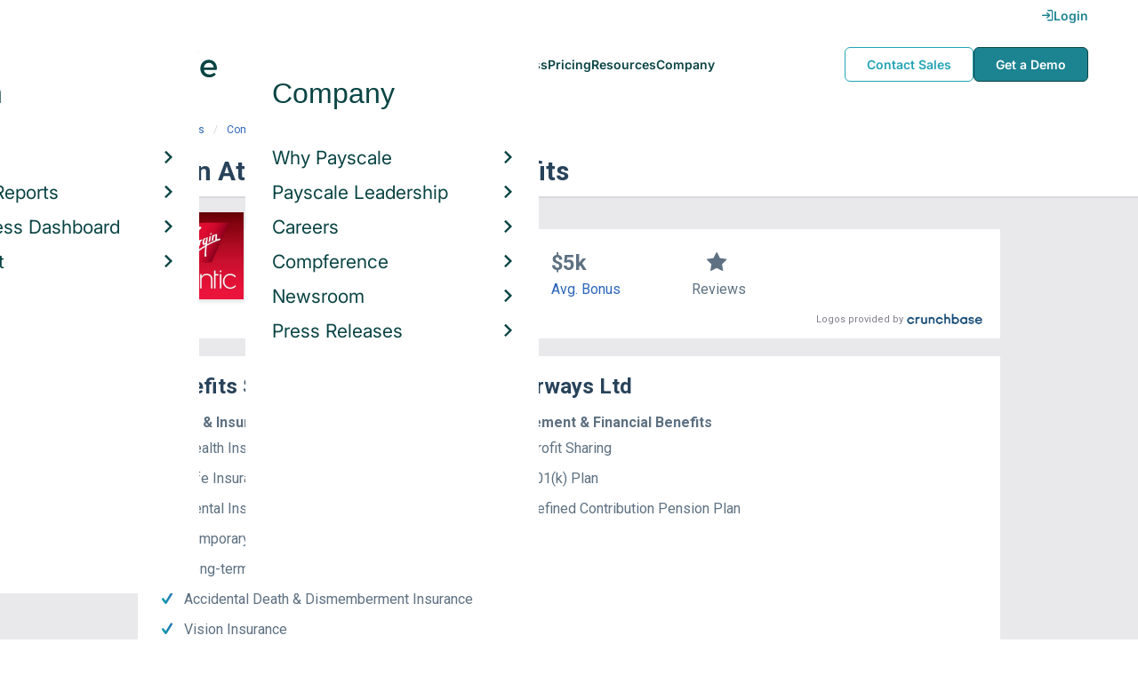

--- FILE ---
content_type: text/html; charset=utf-8
request_url: https://www.payscale.com/research/US/Employer=Virgin_Atlantic_Airways_Ltd/Benefits
body_size: 10829
content:
<!DOCTYPE html><html><head><script>
          var googletag = googletag || {};
          googletag.cmd = googletag.cmd || [];</script><script type="text/plain" class="optanon-category-C0002">
var appInsights=window.appInsights||function(a){
  function b(a){c[a]=function(){var b=arguments;c.queue.push(function(){c[a].apply(c,b)})}}var c={config:a},d=document,e=window;setTimeout(function(){var b=d.createElement("script");b.src=a.url||"https://az416426.vo.msecnd.net/scripts/a/ai.0.js",d.getElementsByTagName("script")[0].parentNode.appendChild(b)});try{c.cookie=d.cookie}catch(a){}c.queue=[];for(var f=["Event","Exception","Metric","PageView","Trace","Dependency"];f.length;)b("track"+f.pop());if(b("setAuthenticatedUserContext"),b("clearAuthenticatedUserContext"),b("startTrackEvent"),b("stopTrackEvent"),b("startTrackPage"),b("stopTrackPage"),b("flush"),!a.disableExceptionTracking){f="onerror",b("_"+f);var g=e[f];e[f]=function(a,b,d,e,h){var i=g&&g(a,b,d,e,h);return!0!==i&&c["_"+f](a,b,d,e,h),i}}return c
  }({
    instrumentationKey:"d1bff452-16c0-4f15-9744-223f27abe717",
    disableExceptionTracking: false,
    verboseLogging: true
  });
window.appInsights=appInsights,appInsights.queue&&0===appInsights.queue.length&&appInsights.trackPageView();</script><link rel="preconnect" href="https://cdn-payscale.com" crossorigin="anonymous"/><link rel="preconnect" href="https://adservice.google.com" crossorigin="true"/><link rel="preconnect" href="https://fonts.gstatic.com" crossorigin="anonymous"/><link rel="preconnect" href="https://fonts.googleapis.com" crossorigin="anonymous"/><script src="https://instant.page/5.1.0" type="module" integrity="sha384-by67kQnR+pyfy8yWP4kPO12fHKRLHZPfEsiSXR8u2IKcTdxD805MGUXBzVPnkLHw"></script><script type="module" src="https://cdn-payscale.com/resources/ud/_script-prod.js"></script><link rel="stylesheet" href="https://www.payscale.com/resources/ud/wp-preserve/includes/css/dashicons.min.css?ver=6.4.3"/><link rel="stylesheet" href="https://cdnjs.cloudflare.com/ajax/libs/font-awesome/5.15.3/css/all.min.css"/><meta name="viewport" content="width=device-width"/><meta charSet="utf-8"/><title>Virgin Atlantic Airways Ltd Benefits &amp; Perks | PayScale</title><meta name="description" content="Virgin Atlantic Airways Ltd employee benefits and perks data. Find information about retirement plans, insurance benefits, paid time off, reviews, and more."/><link rel="canonical" href="https://www.payscale.com/research/US/Employer=Virgin_Atlantic_Airways_Ltd/Benefits"/><script>
              if (typeof window !== 'undefined' && window !== null) {
                window.dataLayer = window.dataLayer || [];
                window.dataLayer.push({
                  rcSection: 'Employer Benefits',
                  cacheControl: 'public',
                  origin: 'payscale'
                });
              }</script><script crossorigin="anonymous">
          (function(e){var t=new XMLHttpRequest;t.open("GET",e,!0),t.onreadystatechange=(function(){if(4==t.readyState&&200==t.status){let e=t.responseText;e=e.replace(/}/g,"font-display: swap; }");const a=document.getElementsByTagName("head")[0],n=document.createElement("style");n.appendChild(document.createTextNode(e)),a.appendChild(n)}}),t.send()})("https://fonts.googleapis.com/css?family=Roboto:300,400,700,900");
          </script><link rel="icon" href="https://cdn-payscale.com/content/assets/images/payscale-favicon-2.png" sizes="32x32" type="image/png"/><script>!function(t){var o={};function r(e){if(o[e])return o[e].exports;var n=o[e]={i:e,l:!1,exports:{}};return t[e].call(n.exports,n,n.exports,r),n.l=!0,n.exports}r.m=t,r.c=o,r.d=function(e,n,t){r.o(e,n)||Object.defineProperty(e,n,{enumerable:!0,get:t})},r.r=function(e){"undefined"!=typeof Symbol&&Symbol.toStringTag&&Object.defineProperty(e,Symbol.toStringTag,{value:"Module"}),Object.defineProperty(e,"__esModule",{value:!0})},r.t=function(n,e){if(1&e&&(n=r(n)),8&e)return n;if(4&e&&"object"==typeof n&&n&&n.__esModule)return n;var t=Object.create(null);if(r.r(t),Object.defineProperty(t,"default",{enumerable:!0,value:n}),2&e&&"string"!=typeof n)for(var o in n)r.d(t,o,function(e){return n[e]}.bind(null,o));return t},r.n=function(e){var n=e&&e.__esModule?function(){return e.default}:function(){return e};return r.d(n,"a",n),n},r.o=function(e,n){return Object.prototype.hasOwnProperty.call(e,n)},r.p="",r(r.s=17)}({0:function(e,n,t){"use strict";t.r(n),t.d(n,"hasAcceptedCookiePolicy",function(){return r}),t.d(n,"createNecessaryCookie",function(){return c}),t.d(n,"createCookie",function(){return i}),t.d(n,"readCookie",function(){return o}),t.d(n,"eraseCookie",function(){return u});var r=function(){var e=o("accept-cookie"),n=o("client-origin");return"yes"===e||"na"===e||"non-eu"===n&&(c("accept-cookie","na",".payscale.com",365),!0)},c=function(e,n,t,o){var r="";if(o){var c=new Date;c.setTime(c.getTime()+24*o*60*60*1e3),r="; expires=".concat(c.toGMTString())}var i=t?"".concat(e,"=").concat(n).concat(r,"; domain=").concat(t,"; path=/"):"".concat(e,"=").concat(n).concat(r,"; path=/");document.cookie=i},i=function(e,n,t,o){(r()||-1===o)&&c(e,n,t,o)},o=function(e){for(var n="".concat(e,"="),t=document.cookie.split(";"),o=0;o<t.length;o++){for(var r=t[o];" "===r.charAt(0);)r=r.substring(1,r.length);if(0===r.indexOf(n))return r.substring(n.length,r.length)}return null},u=function(e,n){if(n)i(e,"",n,-1);else for(var t=document.domain.split("."),o=0;o<t.length;o++){var r="".concat(t.slice(o,t.length).join("."));i(e,"",r,-1),i(e,"",".".concat(r),-1)}}},17:function(e,n,t){"use strict";t.r(n);var o=t(0);"undefined"!=typeof window&&Object.keys(o).forEach(function(e){window[e]=o[e]})}});</script><script>(function(w,d,s,l,i){w[l]=w[l]||[];w[l].push({'gtm.start':
  new Date().getTime(),event:'gtm.js'});var f=d.getElementsByTagName(s)[0],
  j=d.createElement(s),dl=l!='dataLayer'?'&l='+l:'';j.async=true;j.src=
  'https://www.googletagmanager.com/gtm.js?id='+i+dl;f.parentNode.insertBefore(j,f);
  })(window,document,'script','dataLayer','GTM-P3CVWR');</script><script crossorigin="anonymous" type="application/ld+json">{"@context":"http://schema.org","@type":"Organization","name":"Virgin Atlantic Airways Ltd","address":{"@context":"http://schema.org","@type":"PostalAddress","addressLocality":"Crawley","addressRegion":"West Sussex","postalCode":"RH10 9NU","streetAddress":"The Office, Manor Royal Crawley"},"url":"https://www.virginatlantic.com/","logo":"https://cdn-payscale.com/content/logos/Virgin-Atlantic-Airways-Ltd.SOURCE.crunchbase.png"}</script><meta name="next-head-count" content="11"/><link rel="preload" href="https://cdn-payscale.com/content/research-center-web/prod/2025.1223.1801.367-master/_next/static/css/d64d220971aa7a3c681c.css" as="style"/><link rel="stylesheet" href="https://cdn-payscale.com/content/research-center-web/prod/2025.1223.1801.367-master/_next/static/css/d64d220971aa7a3c681c.css" data-n-g=""/><link rel="preload" href="https://cdn-payscale.com/content/research-center-web/prod/2025.1223.1801.367-master/_next/static/css/67959fb95fc354667c2b.css" as="style"/><link rel="stylesheet" href="https://cdn-payscale.com/content/research-center-web/prod/2025.1223.1801.367-master/_next/static/css/67959fb95fc354667c2b.css" data-n-p=""/><noscript data-n-css=""></noscript><link rel="preload" href="https://cdn-payscale.com/content/research-center-web/prod/2025.1223.1801.367-master/_next/static/chunks/webpack-8614234379e54ce08900.js" as="script"/><link rel="preload" href="https://cdn-payscale.com/content/research-center-web/prod/2025.1223.1801.367-master/_next/static/chunks/3433-7963e29163038d93f98e.js" as="script"/><link rel="preload" href="https://cdn-payscale.com/content/research-center-web/prod/2025.1223.1801.367-master/_next/static/chunks/main-25b46a766ca4314b8c43.js" as="script"/><link rel="preload" href="https://cdn-payscale.com/content/research-center-web/prod/2025.1223.1801.367-master/_next/static/chunks/pages/_app-f5beb2aa180756f66a91.js" as="script"/><link rel="preload" href="https://cdn-payscale.com/content/research-center-web/prod/2025.1223.1801.367-master/_next/static/chunks/framework-ad23012453949e65ee0e.js" as="script"/><link rel="preload" href="https://cdn-payscale.com/content/research-center-web/prod/2025.1223.1801.367-master/_next/static/chunks/562-edd5c464f90b4718e3af.js" as="script"/><link rel="preload" href="https://cdn-payscale.com/content/research-center-web/prod/2025.1223.1801.367-master/_next/static/chunks/9977-a0bd93bbec46427c154a.js" as="script"/><link rel="preload" href="https://cdn-payscale.com/content/research-center-web/prod/2025.1223.1801.367-master/_next/static/chunks/5796-1e4a39def5ddc6d5433d.js" as="script"/><link rel="preload" href="https://cdn-payscale.com/content/research-center-web/prod/2025.1223.1801.367-master/_next/static/chunks/1216-d0864200a0b6360726e6.js" as="script"/><link rel="preload" href="https://cdn-payscale.com/content/research-center-web/prod/2025.1223.1801.367-master/_next/static/chunks/4240-ad0409c57a3820cc0125.js" as="script"/><link rel="preload" href="https://cdn-payscale.com/content/research-center-web/prod/2025.1223.1801.367-master/_next/static/chunks/4847-a49bc4317f7bec3182f2.js" as="script"/><link rel="preload" href="https://cdn-payscale.com/content/research-center-web/prod/2025.1223.1801.367-master/_next/static/chunks/2532-4297dc7ddee3952bb424.js" as="script"/><link rel="preload" href="https://cdn-payscale.com/content/research-center-web/prod/2025.1223.1801.367-master/_next/static/chunks/9750-daea63c71368078aa9c2.js" as="script"/><link rel="preload" href="https://cdn-payscale.com/content/research-center-web/prod/2025.1223.1801.367-master/_next/static/chunks/1687-f5263bd4e2ad34481c98.js" as="script"/><link rel="preload" href="https://cdn-payscale.com/content/research-center-web/prod/2025.1223.1801.367-master/_next/static/chunks/8021-2e345bc7474c178bf081.js" as="script"/><link rel="preload" href="https://cdn-payscale.com/content/research-center-web/prod/2025.1223.1801.367-master/_next/static/chunks/pages/employer/benefits-2224be1c59b0d01dcdb8.js" as="script"/></head><body data-instant-whitelist="true"><div id="__next"><style>
        @font-face {
          font-family: 'Inter Variable';
          src: url('https://cdn-payscale.com/content/assets/font/Inter-VariableFont_opsz,wght.ttf') format('truetype-variations');
          font-weight: 100 900;
          font-display: swap;
        }
      </style><style>
      .__react_component_tooltip { background: #222; color: #fff }
    </style><ud-header id="ud-header"></ud-header><div class="page  research-center-web employerv2"><div class="employerv2__header-content"><div class="employerv2__header-content__container"><div class="breadcrumbs "><div class="breadcrumbs__item"><a href="/research/US/Country=United_States/Salary">United States</a></div><div class="breadcrumbs__item"><a href="/research/US/Employer">Companies</a></div><div class="breadcrumbs__item"><a href="/research/US/Employer=Virgin_Atlantic_Airways_Ltd/Salary">Virgin Atlantic Airways Ltd</a></div><div class="breadcrumbs__item">Benefits</div></div></div></div><div class="rc-sub-nav"><div class="rc-sub-nav__contents"><h1 class="rc-sub-nav__title rc-sub-nav__slim">Virgin Atlantic Airways Ltd Benefits</h1></div></div><div class="content one-col"><div class="maincontent"><section class="page-section page-section--first--crunchbase"><div class="employer-overview"><div class="employer-overview__logo"><img class="conux-logo " src="https://cdn-payscale.com/content/placeholder-images/employer-placeholder.png" alt="Virgin Atlantic Airways Ltd"/></div><div class="employer-overview__pay"><div class="employer-overview__pay-container"><span class="employer-overview__value">$64k</span><span class="employer-overview__per-label"> / year</span></div><span class="employer-overview__text"><a href="/research/US/Employer=Virgin_Atlantic_Airways_Ltd/Salary">Avg. Base Salary (USD)</a></span></div><div class="employer-overview__bonus"><div class="employer-overview__value">$5k</div><span class="employer-overview__text"><a href="/research/US/Employer=Virgin_Atlantic_Airways_Ltd/Bonus">Avg. Bonus</a></span></div><div class="employer-overview__divider"></div><div class="employer-overview__rating"><i class="icon-star employer-overview__single-star"></i><div class="employer-overview__text">Reviews</div></div></div><div class="cb-attribution-oneline"><span class="cb-attribution-oneline__label">Logos provided by</span><a href="https://www.crunchbase.com/organization/virgin-atlantic-airways"><div class="lazyload-wrapper "><div style="height:11px" class="lazyload-placeholder"></div></div></a></div></section><section class="page-section"><h2 class="page-subtitle employerv2__space-bottom">Benefits Summary for <!-- -->Virgin Atlantic Airways Ltd</h2><div class="benefits"><div class="benefits-summary__subcategories"><div class="benefits-summary__subcat"><div class="benefits-summary__subcat-title">Health &amp; Insurance Benefits</div><div class="benefits-summary__subcat-list"><div class="benefits-summary__subcat-item"><div class="benefits-summary__item-check"><i class="icon-check"></i></div><div class="benefits-summary__item-text">Health Insurance</div></div><div class="benefits-summary__subcat-item"><div class="benefits-summary__item-check"><i class="icon-check"></i></div><div class="benefits-summary__item-text">Life Insurance</div></div><div class="benefits-summary__subcat-item"><div class="benefits-summary__item-check"><i class="icon-check"></i></div><div class="benefits-summary__item-text">Dental Insurance</div></div><div class="benefits-summary__subcat-item"><div class="benefits-summary__item-check"><i class="icon-check"></i></div><div class="benefits-summary__item-text">Temporary Disability Insurance</div></div><div class="benefits-summary__subcat-item"><div class="benefits-summary__item-check"><i class="icon-check"></i></div><div class="benefits-summary__item-text">Long-term Disability Insurance</div></div><div class="benefits-summary__subcat-item"><div class="benefits-summary__item-check"><i class="icon-check"></i></div><div class="benefits-summary__item-text">Accidental Death &amp; Dismemberment Insurance</div></div><div class="benefits-summary__subcat-item"><div class="benefits-summary__item-check"><i class="icon-check"></i></div><div class="benefits-summary__item-text">Vision Insurance</div></div></div></div><div class="benefits-summary__subcat"><div class="benefits-summary__subcat-title">Retirement &amp; Financial Benefits</div><div class="benefits-summary__subcat-list"><div class="benefits-summary__subcat-item"><div class="benefits-summary__item-check"><i class="icon-check"></i></div><div class="benefits-summary__item-text">Profit Sharing</div></div><div class="benefits-summary__subcat-item"><div class="benefits-summary__item-check"><i class="icon-check"></i></div><div class="benefits-summary__item-text">401(k) Plan</div></div><div class="benefits-summary__subcat-item"><div class="benefits-summary__item-check"><i class="icon-check"></i></div><div class="benefits-summary__item-text">Defined Contribution Pension Plan</div></div></div></div></div><div class="benefits-summary__summary"><div class="expandable "><p class="expandable__paragraph">At Virgin Atlantic Airways Ltd, employees are given several types of pension and welfare benefits. Like Virgin Atlantic Airways Ltd, many businesses in the United States provide health plans for their employees, through which<span class="expandable__more"><span>  <!-- -->…Read more</span></span></p></div></div></div></section><section class="page-section"><div id="" class="single-row-start "><div class="single-row-start__header">Find out what you should be paid<div class="single-row-start__sub-header">Use our tool to get a personalized report on your market worth.<span class="single-row-start__highlights">What&#x27;s this?</span></div></div><form class="single-row-start__form survey-start__form"><input type="hidden" value="" name="city"/><input type="hidden" value="" name="state"/><input type="hidden" value="United States" name="confCountry"/><input type="hidden" value="" name="location"/><input type="hidden" value="" name="job"/><input type="hidden" value="" name="yearsexp"/><div class="single-row-start__form-container"><div id="" class="pxl-form-group single-row-start__form-group single-row-start__form-group--location"><label class=" pxl-control-label" for="">Location:</label><div class="survey-start__citystate"><div role="combobox" aria-haspopup="listbox" aria-owns="react-autowhatever-CityState" aria-expanded="false" class="react-autosuggest__container"><input type="text" value="" autoComplete="off" aria-autocomplete="list" aria-controls="react-autowhatever-CityState" class="pxl-form-control survey-start__citystate-ac" tabindex="0" id="CityState"/><div id="react-autowhatever-CityState" role="listbox" class="react-autosuggest__suggestions-container"></div></div></div></div><div class="survey-start__country"><div class="survey-start__country-label">United States<!-- --> <a class="survey-start__country-link">(change)</a></div><div role="combobox" aria-haspopup="listbox" aria-owns="react-autowhatever-Country" aria-expanded="false" class="react-autosuggest__container"><input type="text" value="United States" autoComplete="off" aria-autocomplete="list" aria-controls="react-autowhatever-Country" class="pxl-form-control survey-start__country-ac survey-start--hidden" id="Country"/><div id="react-autowhatever-Country" role="listbox" class="react-autosuggest__suggestions-container"></div></div></div><div id="" class="pxl-form-group single-row-start__form-group single-row-start__form-group--yoe"><label class=" pxl-control-label" for="">Years in Field/Career:</label><div class="pxl-input-number"><input type="number" class="survey-start__yearsexp pxl-input-number__input pxl-form-control" value="" min="0" max="80" step="any" tabindex="0"/></div><div class="single-row-start__btn"><input type="submit" class="single-row-start__btn-input" value="Find your market worth »"/></div></div></div><div class="single-row-start__right-bullets"><div class="single-row-start__header">How it works:</div><div class="single-row-start__right-bullets-list"><div class="single-row-start__right-bullets-item"><span>1</span><div>Enter city &amp; years of experience</div></div><div class="single-row-start__right-bullets-item"><span>2</span><div>Add pay factors like skills &amp; education</div></div><div class="single-row-start__right-bullets-item"><span>3</span><div>Find your market worth with a report tailored to you</div></div></div></div></form></div></section><section class="page-section"><h2 class="employerv2__space-bottom">Most Popular Benefits at <!-- -->Virgin Atlantic Airways Ltd</h2><div class="table"><div class="table__header"><div class="table__header__first-column">Benefit / Perk</div><div class="table__header__second-column">Employees Reporting</div></div><div class="table__item"><div class="table__title">401(k)</div><div class="table__value"><span class="table__label">Employees:<!-- --> </span>3</div></div><div class="table__item"><div class="table__title">Casual Dress/Atmosphere</div><div class="table__value"><span class="table__label">Employees:<!-- --> </span>2</div></div></div><div class="table__footer">Updated: <!-- -->Jul 18, 2020</div></section><section class="page-section"><div class="featured-content"><h2 class="featured-content__header">Featured Content</h2><div class="carousel " role="listbox"><div class="carousel__content" style="width:60px"><div class="carousel__arrow carousel__arrow--left carousel__arrow--invisible"><span role="button" aria-label="View previous items">‹</span></div><div class="carousel__items-window"><div class="carousel__items"><a class="blog-card " href="https://www.payscale.com/research-and-insights/remote-work?tk=carousel-ps-rc-job"><div class="blog-card__content"><div class="lazyload-wrapper "><div style="height:145px" class="lazyload-placeholder"></div></div><div class="blog-card__divider"></div><div class="blog-card__detail"><div class="blog-card__title">Remote Work</div><div class="blog-card__description">New research shows how to set pay for remote employees</div></div></div></a><a class="blog-card " href="https://www.payscale.com/research-and-insights/gender-pay-gap?tk=carousel-ps-rc-job"><div class="blog-card__content"><div class="lazyload-wrapper "><div style="height:145px" class="lazyload-placeholder"></div></div><div class="blog-card__divider"></div><div class="blog-card__detail"><div class="blog-card__title">Gender Pay Gap</div><div class="blog-card__description">New research shows that each woman experiences the disparity of gender pay gap in different ways, depending on her position, age, race and education.</div></div></div></a><a class="blog-card " href="https://www.payscale.com/research-and-insights/cbpr?tk=carousel-ps-rc-job"><div class="blog-card__content"><div class="lazyload-wrapper "><div style="height:145px" class="lazyload-placeholder"></div></div><div class="blog-card__divider"></div><div class="blog-card__detail"><div class="blog-card__title">Compensation Best Practices Report</div><div class="blog-card__description">From compensation planning to variable pay to pay equity analysis, we surveyed 4,900+ organizations on how they manage compensation.</div></div></div></a><a class="blog-card " href="https://www.payscale.com/research-and-insights/salary-budget-survey-sbs?tk=carousel-ps-rc-job"><div class="blog-card__content"><div class="lazyload-wrapper "><div style="height:145px" class="lazyload-placeholder"></div></div><div class="blog-card__divider"></div><div class="blog-card__detail"><div class="blog-card__title">Salary Budget Survey Report</div><div class="blog-card__description">See how organizations are shifting their salary budgets this year.</div></div></div></a><a class="blog-card " href="https://www.payscale.com/research-and-insights/retention-report?tk=carousel-ps-rc-job"><div class="blog-card__content"><div class="lazyload-wrapper "><div style="height:145px" class="lazyload-placeholder"></div></div><div class="blog-card__divider"></div><div class="blog-card__detail"><div class="blog-card__title">Retention Report</div><div class="blog-card__description">Get strategies you can use to retain top talent and learn how impactful employee retention really is.</div></div></div></a><a class="blog-card " href="https://www.payscale.com/research-and-insights/variable-pay-playbook?tk=carousel-ps-rc-job"><div class="blog-card__content"><div class="lazyload-wrapper "><div style="height:145px" class="lazyload-placeholder"></div></div><div class="blog-card__divider"></div><div class="blog-card__detail"><div class="blog-card__title">Variable Pay Playbook</div><div class="blog-card__description">Before you decide whether variable pay is right for your org, get a deeper understanding of the variable pay options and the cultural impact of pay choices.</div></div></div></a></div></div><div class="carousel__arrow carousel__arrow--right "><span role="button" aria-label="View next items">›</span></div></div><div class="carousel__indicator__window"><div class="carousel__indicator__dots"><div class="carousel__indicator__dot__container"><div class="carousel__indicator__dot selected"></div></div><div class="carousel__indicator__dot__container"><div class="carousel__indicator__dot "></div></div><div class="carousel__indicator__dot__container"><div class="carousel__indicator__dot small"></div></div><div class="carousel__indicator__dot__container"><div class="carousel__indicator__dot xsmall"></div></div><div class="carousel__indicator__dot__container"><div class="carousel__indicator__dot xsmall"></div></div><div class="carousel__indicator__dot__container"><div class="carousel__indicator__dot xsmall"></div></div></div></div></div><div class="newsletter-form"><form class="" action="https://payscale.us3.list-manage.com/subscribe/post?u=0350e593d83b212345ced805c&amp;amp;id=cc02db4bff" method="post" id="mc-embedded-subscribe-form" name="mc-embedded-subscribe-form" target="_blank" novalidate=""><label for="mce-EMAIL"><div class="newsletter-form__title">Subscribe to our newsletter</div></label><div class="newsletter-form__container"><div class="newsletter-form__email-container"><input type="email" value="" name="EMAIL" class="newsletter-form__email-input pxl-form-control" id="mce-EMAIL" placeholder="Email address" required=""/><div style="position:absolute;left:-5000px" aria-hidden="true"><input type="text" name="b_0350e593d83b212345ced805c_cc02db4bff" tabindex="-1" value=""/></div><div class="newsletter-form__email-error" style="visibility:hidden">Enter a valid email address</div></div><input type="submit" value="Subscribe" name="subscribe" class="newsletter-form__submit"/></div></form></div></div></section><section class="page-section"><h2 class="page-subtitle">Virgin Atlantic Airways Ltd<!-- --> Job Listings</h2><div id="jobListingsWidget" class="joblistings"><div class="joblistings__search-container"><div class="joblistings__search-form"><div class="joblistings__search-item"><label class="joblistings__search-label"> Job Title / Company </label><input type="text" class="joblistings__search-box pxl-form-control" value="Virgin Atlantic Airways Ltd" name="jobsearchbox" placeholder="Job Title or Company" tabindex="0"/></div><div class="joblistings__search-item"><label class="joblistings__search-label"> Location </label><input type="text" class="joblistings__search-box pxl-form-control" value="" name="locationsearchbox" placeholder="City, State or Zip" tabindex="0"/></div><a href="/job-search-engine?str=Virgin Atlantic Airways Ltd&amp;loc=null&amp;country=undefined" class="joblistings__search-btn">Search</a></div></div></div></section><section class="page-section"><h2 class="page-subtitle">Companies Related to <!-- -->Virgin Atlantic Airways Ltd</h2><div class="employerv2__space-bottom">Companies in the same industry as <!-- -->Virgin Atlantic Airways Ltd<!-- -->, ranked by <!-- -->salary<!-- -->.</div><div class="carousel related-carousel related-companies-related-carousel" role="listbox"><div class="carousel__content" style="width:60px"><div class="carousel__arrow carousel__arrow--left carousel__arrow--invisible"><span role="button" aria-label="View previous items">‹</span></div><div class="carousel__items-window"><div class="carousel__items"><a rel="" data-instant="true" class="related-content-card" href="/research/US/Employer=Global_Logistics/Benefits"><div class="related-content-card__image-container"><div class="lazyload-wrapper "><div style="height:70px" class="lazyload-placeholder"></div></div></div><div class="related-content-card__title">Global Logistics</div><div class="related-content-card__subtitle">Avg. Salary: $64,238</div></a><a rel="" data-instant="true" class="related-content-card" href="/research/US/Employer=GEODIS/Benefits"><div class="related-content-card__image-container"></div><div class="related-content-card__title">GEODIS</div><div class="related-content-card__subtitle">Avg. Salary: $64,239</div></a><a rel="" data-instant="true" class="related-content-card" href="/research/US/Employer=Trase_Miller_Technologies/Benefits"><div class="related-content-card__image-container"></div><div class="related-content-card__title">Trase Miller Technologies</div><div class="related-content-card__subtitle">Avg. Salary: $64,265</div></a><a rel="" data-instant="true" class="related-content-card" href="/research/US/Employer=United_Service_Companies/Benefits"><div class="related-content-card__image-container"></div><div class="related-content-card__title">United Service Companies</div><div class="related-content-card__subtitle">Avg. Salary: $64,268</div></a><a rel="" data-instant="true" class="related-content-card" href="/research/US/Employer=American_Inc./Benefits"><div class="related-content-card__image-container"></div><div class="related-content-card__title">American Inc.</div><div class="related-content-card__subtitle">Avg. Salary: $64,270</div></a><a rel="" data-instant="true" class="related-content-card" href="/research/US/Employer=Genco/Benefits"><div class="related-content-card__image-container"></div><div class="related-content-card__title">Genco</div><div class="related-content-card__subtitle">Avg. Salary: $64,291</div></a><a rel="" data-instant="true" class="related-content-card" href="/research/US/Employer=C%26S_Companies/Benefits"><div class="related-content-card__image-container"></div><div class="related-content-card__title">C&amp;S Companies</div><div class="related-content-card__subtitle">Avg. Salary: $64,348</div></a><a rel="" data-instant="true" class="related-content-card" href="/research/US/Employer=AAA_Motor_Club/Benefits"><div class="related-content-card__image-container"></div><div class="related-content-card__title">AAA Motor Club</div><div class="related-content-card__subtitle">Avg. Salary: $64,382</div></a><a rel="" data-instant="true" class="related-content-card" href="/research/US/Employer=rj_Corman/Benefits"><div class="related-content-card__image-container"></div><div class="related-content-card__title">rj Corman</div><div class="related-content-card__subtitle">Avg. Salary: $64,385</div></a><a rel="" data-instant="true" class="related-content-card" href="/research/US/Employer=Gatx_Corp/Benefits"><div class="related-content-card__image-container"></div><div class="related-content-card__title">Gatx Corp</div><div class="related-content-card__subtitle">Avg. Salary: $64,427</div></a><a rel="" data-instant="true" class="related-content-card" href="/research/US/Employer=Sentinel/Benefits"><div class="related-content-card__image-container"></div><div class="related-content-card__title">Sentinel</div><div class="related-content-card__subtitle">Avg. Salary: $64,451</div></a><a rel="" data-instant="true" class="related-content-card" href="/research/US/Employer=American_Automobile_Association/Benefits"><div class="related-content-card__image-container"></div><div class="related-content-card__title">American Automobile Association</div><div class="related-content-card__subtitle">Avg. Salary: $64,458</div></a><a rel="" data-instant="true" class="related-content-card" href="/research/US/Employer=Superior_Carriers_Inc/Benefits"><div class="related-content-card__image-container"></div><div class="related-content-card__title">Superior Carriers Inc</div><div class="related-content-card__subtitle">Avg. Salary: $64,463</div></a><a rel="" data-instant="true" class="related-content-card" href="/research/US/Employer=Holland_America_Line/Benefits"><div class="related-content-card__image-container"></div><div class="related-content-card__title">Holland America Line</div><div class="related-content-card__subtitle">Avg. Salary: $64,472</div></a><a rel="" data-instant="true" class="related-content-card" href="/research/US/Employer=Mobile_Mini_Incorporated/Benefits"><div class="related-content-card__image-container"></div><div class="related-content-card__title">Mobile Mini Incorporated</div><div class="related-content-card__subtitle">Avg. Salary: $64,485</div></a><a rel="" data-instant="true" class="related-content-card" href="/research/US/Employer=Port_of_Galveston/Benefits"><div class="related-content-card__image-container"></div><div class="related-content-card__title">Port of Galveston</div><div class="related-content-card__subtitle">Avg. Salary: $64,500</div></a><a rel="" data-instant="true" class="related-content-card" href="/research/US/Employer=Iowa_Department_of_Transportation/Benefits"><div class="related-content-card__image-container"></div><div class="related-content-card__title">Iowa Department of Transportation</div><div class="related-content-card__subtitle">Avg. Salary: $64,503</div></a><a rel="" data-instant="true" class="related-content-card" href="/research/US/Employer=RLS_Logistics_Inc./Benefits"><div class="related-content-card__image-container"></div><div class="related-content-card__title">RLS Logistics Inc.</div><div class="related-content-card__subtitle">Avg. Salary: $64,512</div></a><a rel="" data-instant="true" class="related-content-card" href="/research/US/Employer=Savage/Benefits"><div class="related-content-card__image-container"></div><div class="related-content-card__title">Savage</div><div class="related-content-card__subtitle">Avg. Salary: $64,602</div></a><a rel="" data-instant="true" class="related-content-card" href="/research/US/Employer=Empire_Airlines_Inc/Benefits"><div class="related-content-card__image-container"></div><div class="related-content-card__title">Empire Airlines Inc</div><div class="related-content-card__subtitle">Avg. Salary: $64,617</div></a></div></div><div class="carousel__arrow carousel__arrow--right "><span role="button" aria-label="View next items">›</span></div></div><div class="carousel__indicator__window"><div class="carousel__indicator__dots"><div class="carousel__indicator__dot__container"><div class="carousel__indicator__dot selected"></div></div><div class="carousel__indicator__dot__container"><div class="carousel__indicator__dot "></div></div><div class="carousel__indicator__dot__container"><div class="carousel__indicator__dot small"></div></div><div class="carousel__indicator__dot__container"><div class="carousel__indicator__dot xsmall"></div></div><div class="carousel__indicator__dot__container"><div class="carousel__indicator__dot xsmall"></div></div><div class="carousel__indicator__dot__container"><div class="carousel__indicator__dot xsmall"></div></div><div class="carousel__indicator__dot__container"><div class="carousel__indicator__dot xsmall"></div></div><div class="carousel__indicator__dot__container"><div class="carousel__indicator__dot xsmall"></div></div><div class="carousel__indicator__dot__container"><div class="carousel__indicator__dot xsmall"></div></div><div class="carousel__indicator__dot__container"><div class="carousel__indicator__dot xsmall"></div></div><div class="carousel__indicator__dot__container"><div class="carousel__indicator__dot xsmall"></div></div><div class="carousel__indicator__dot__container"><div class="carousel__indicator__dot xsmall"></div></div><div class="carousel__indicator__dot__container"><div class="carousel__indicator__dot xsmall"></div></div><div class="carousel__indicator__dot__container"><div class="carousel__indicator__dot xsmall"></div></div><div class="carousel__indicator__dot__container"><div class="carousel__indicator__dot xsmall"></div></div><div class="carousel__indicator__dot__container"><div class="carousel__indicator__dot xsmall"></div></div><div class="carousel__indicator__dot__container"><div class="carousel__indicator__dot xsmall"></div></div><div class="carousel__indicator__dot__container"><div class="carousel__indicator__dot xsmall"></div></div><div class="carousel__indicator__dot__container"><div class="carousel__indicator__dot xsmall"></div></div><div class="carousel__indicator__dot__container"><div class="carousel__indicator__dot xsmall"></div></div></div></div></div></section><section class="page-section"><h2 class="page-subtitle">Popular Locations for <!-- -->Virgin Atlantic Airways Ltd</h2><div class="locations"><div class="lazyload-wrapper "><div style="height:288px" class="lazyload-placeholder"></div></div><div class="locations__links"><ol class="locations__list" type="1"><li class="locations__list-item"><a data-instant="true" class="locations__link" href="/research/US/Employer=Virgin_Atlantic_Airways_Ltd/City/Atlanta-GA">Atlanta, Georgia</a></li><li class="locations__list-item"><a data-instant="true" class="locations__link" href="/research/US/Employer=Virgin_Atlantic_Airways_Ltd/City/Mojave-CA">Mojave, California</a></li><li class="locations__list-item"><a data-instant="true" class="locations__link" href="/research/US/Employer=Virgin_Atlantic_Airways_Ltd/City/Norwalk-CT">Norwalk, Connecticut</a></li></ol></div></div></section></div></div><div id="footer-survey-start" class="footer-survey-start "><div class="footer-survey-start__header">WHAT AM I WORTH?</div><div class="footer-survey-start__subheader">What your skills are worth in the job market is constantly changing.</div><form class="footer-survey-start__form survey-start__form"><input type="hidden" value="" name="city"/><input type="hidden" value="" name="state"/><input type="hidden" value="United States" name="confCountry"/><input type="hidden" value="" name="location"/><input type="hidden" value="" name="job"/><input type="hidden" value="" name="yearsexp"/><div id="" class="pxl-form-group footer-survey-start__form-group"><label class=" pxl-control-label" for="">Job Title:</label><input type="text" class=" pxl-form-control" value="" placeholder="" tabindex="0"/></div><div id="" class="pxl-form-group footer-survey-start__form-group footer-survey-start__location"><label class=" pxl-control-label" for="">Location:</label><div class="survey-start__location"><div class="survey-start__citystate"><div role="combobox" aria-haspopup="listbox" aria-owns="react-autowhatever-footer-survey-startCityState" aria-expanded="false" class="react-autosuggest__container"><input type="text" value="" autoComplete="off" aria-autocomplete="list" aria-controls="react-autowhatever-footer-survey-startCityState" class="pxl-form-control survey-start__citystate-ac" tabindex="0" id="footer-survey-startCityState"/><div id="react-autowhatever-footer-survey-startCityState" role="listbox" class="react-autosuggest__suggestions-container"></div></div></div><div class="survey-start__country"><div class="survey-start__country-label">United States<!-- --> <a class="survey-start__country-link">(change)</a></div><div role="combobox" aria-haspopup="listbox" aria-owns="react-autowhatever-footer-survey-startCountry" aria-expanded="false" class="react-autosuggest__container"><input type="text" value="United States" autoComplete="off" aria-autocomplete="list" aria-controls="react-autowhatever-footer-survey-startCountry" class="pxl-form-control survey-start__country-ac survey-start--hidden" id="footer-survey-startCountry"/><div id="react-autowhatever-footer-survey-startCountry" role="listbox" class="react-autosuggest__suggestions-container"></div></div></div></div></div><div class="footer-survey-start__btn"><input type="submit" class="footer-survey-start__btn-input" value="Get your salary report »"/></div></form></div></div><ud-footer id="ud-footer"></ud-footer></div><script crossorigin="true" src="https://unpkg.com/react@16.14.0/umd/react.production.min.js"></script><script crossorigin="true" src="https://unpkg.com/react-dom@16.14.0/umd/react-dom.production.min.js"></script><script id="__NEXT_DATA__" type="application/json">{"props":{"pageProps":{"isNotIndexed":false,"links":{"Salary":"/research/US/Employer=Virgin_Atlantic_Airways_Ltd/Salary","Hourly_Rate":"/research/US/Employer=Virgin_Atlantic_Airways_Ltd/Hourly_Rate","Bonus":"/research/US/Employer=Virgin_Atlantic_Airways_Ltd/Bonus","Benefits":"/research/US/Employer=Virgin_Atlantic_Airways_Ltd/Benefits"},"factData":{"name":"Virgin Atlantic Airways","answerValue":"Virgin Atlantic Airways Ltd","abstract":null,"website":"https://www.virginatlantic.com/","domain":"www.virginatlantic.com","synonyms":null,"industries":["Aerospace","Air Transportation","Transportation","Travel"],"foundedYear":null,"foundedOn":"1984-01-01","geo":{"street":"The Office, Manor Royal Crawley","city":"Crawley","state":"West Sussex","postalCode":"RH10 9NU","country":"United Kingdom","latitude":null,"longitude":null},"logo":"https://cdn-payscale.com/content/logos/Virgin-Atlantic-Airways-Ltd.SOURCE.crunchbase.png","originalLogo":"https://images.crunchbase.com/image/upload/t_cb-default-original/4cfaac23376f45bfa95eaa9fe9ccb425","employeeCount":null,"numEmployeesMin":5001,"numEmployeesMax":10000,"organizationType":"for_profit","stockExchange":null,"wikipediaUrl":null,"lastUpdated":"2026-01-02T03:04:26.9749966Z","source":"crunchbase","origin":{"name":"crunchbase","url":"https://www.crunchbase.com/organization/virgin-atlantic-airways"}},"pageUrl":"/research/US/Employer=Virgin_Atlantic_Airways_Ltd/Benefits","reviews":[{"userDescription":"\u003cb\u003eCustomer Service Agent\u003c/b\u003e in Swansea, Wales: Swansea","questionPrompt":"What is it like working as a Customer Service Agent at Virgin Atlantic Airways Ltd?","questionId":397581,"answerTitle":"Standard Call centre.","answerBody":"","answerPro":"People","answerCon":"Boring","employer":"Virgin Atlantic Airways Ltd","jobTitle":"Customer Service Agent","country":"United Kingdom","city":"Swansea","questionType":1,"updated":"2019-04-12T11:48:08"}],"siteUrl":"https://www.payscale.com","pageData":{"country":"US","category":"Employer","dimensions":{"employer":"Virgin Atlantic Airways Ltd"},"multiDimensional":false,"reportType":"Benefits","refs":{"url":"/research/US/Employer=Virgin_Atlantic_Airways_Ltd/Benefits","defaultUrl":"/research/US/Employer=Virgin_Atlantic_Airways_Ltd/Salary","parentUrl":null},"currencyCode":"USD","lastUpdated":"2020-07-18T21:38:36.4608Z","narratives":null,"tasks":null,"compensation":{"bonus":{"50":5000,"profileCount":3},"hourlyRate":{"50":30.49,"profileCount":2},"salary":{"25":48255.64,"50":64441.21,"75":86055.64,"profileCount":5},"total":{"25":50913.92,"50":65749.15,"75":84907.06,"profileCount":7}},"byDimension":{"Most Popular Benefits":{"lastUpdated":"2020-07-18T21:38:36.4608Z","profileCount":3,"description":"Most Popular Benefits","rows":[{"name":"401(k)","displayName":null,"url":null,"profileCount":3,"range":null,"isEstimated":true},{"name":"Casual Dress/Atmosphere","displayName":null,"url":null,"profileCount":2,"range":null,"isEstimated":true}],"parentUrl":null}},"ratings":null,"related":[{"name":"Global Logistics","url":"/research/US/Employer=Global_Logistics/Benefits","profileCount":17,"range":{"10":36390.16,"25":47631.62,"50":64238.07,"75":86634.24,"90":113396.86},"average":null},{"name":"GEODIS","url":"/research/US/Employer=GEODIS/Benefits","profileCount":134,"range":{"10":45965.6,"25":53540.57,"50":64238.97,"75":80468.88,"90":106086.71},"average":null},{"name":"Trase Miller Technologies","url":"/research/US/Employer=Trase_Miller_Technologies/Benefits","profileCount":4,"range":{"50":64265.26},"average":null},{"name":"United Service Companies","url":"/research/US/Employer=United_Service_Companies/Benefits","profileCount":8,"range":{"25":45419.25,"50":64268.45,"75":90940.16},"average":null},{"name":"American Inc.","url":"/research/US/Employer=American_Inc./Benefits","profileCount":12,"range":{"10":33679.57,"25":45740.74,"50":64269.59,"75":90304.17,"90":122643.47},"average":null},{"name":"Genco","url":"/research/US/Employer=Genco/Benefits","profileCount":34,"range":{"10":40985.19,"25":51300.73,"50":64291.31,"75":79849.55,"90":97261.35},"average":null},{"name":"C\u0026S Companies","url":"/research/US/Employer=C%26S_Companies/Benefits","profileCount":49,"range":{"10":43648.95,"25":52505.24,"50":64347.55,"75":79676.98,"90":98887.47},"average":null},{"name":"AAA Motor Club","url":"/research/US/Employer=AAA_Motor_Club/Benefits","profileCount":38,"range":{"10":36320.84,"25":47775.45,"50":64382.28,"75":86786.51,"90":114252.3},"average":null},{"name":"rj Corman","url":"/research/US/Employer=rj_Corman/Benefits","profileCount":11,"range":{"10":37440.11,"25":48402.45,"50":64385.14,"75":85645.38,"90":110722.08},"average":null},{"name":"Gatx Corp","url":"/research/US/Employer=Gatx_Corp/Benefits","profileCount":26,"range":{"10":43919.8,"25":52776.46,"50":64427.33,"75":79446.1,"90":98448.51},"average":null},{"name":"Sentinel","url":"/research/US/Employer=Sentinel/Benefits","profileCount":26,"range":{"10":38994.33,"25":49541.93,"50":64451.27,"75":84228.57,"90":108457},"average":null},{"name":"American Automobile Association","url":"/research/US/Employer=American_Automobile_Association/Benefits","profileCount":41,"range":{"10":39039.69,"25":49651.66,"50":64457.71,"75":83607.73,"90":106070.79},"average":null},{"name":"Superior Carriers Inc","url":"/research/US/Employer=Superior_Carriers_Inc/Benefits","profileCount":7,"range":{"25":54546.62,"50":64463.32,"75":76182.9},"average":null},{"name":"Holland America Line","url":"/research/US/Employer=Holland_America_Line/Benefits","profileCount":61,"range":{"10":40328.12,"25":50579.13,"50":64472.02,"75":81998.73,"90":102171.59},"average":null},{"name":"Mobile Mini Incorporated","url":"/research/US/Employer=Mobile_Mini_Incorporated/Benefits","profileCount":20,"range":{"10":39074.98,"25":49630.13,"50":64484.67,"75":84120.55,"90":108116.28},"average":null},{"name":"Port of Galveston","url":"/research/US/Employer=Port_of_Galveston/Benefits","profileCount":4,"range":{"50":64500},"average":null},{"name":"Iowa Department of Transportation","url":"/research/US/Employer=Iowa_Department_of_Transportation/Benefits","profileCount":5,"range":{"25":54347.39,"50":64503.09,"75":76556.55},"average":null},{"name":"RLS Logistics Inc.","url":"/research/US/Employer=RLS_Logistics_Inc./Benefits","profileCount":6,"range":{"25":51838.63,"50":64512.14,"75":80284.07},"average":null},{"name":"Savage","url":"/research/US/Employer=Savage/Benefits","profileCount":8,"range":{"25":50960.09,"50":64602.45,"75":81896.96},"average":null},{"name":"Empire Airlines Inc","url":"/research/US/Employer=Empire_Airlines_Inc/Benefits","profileCount":8,"range":{"25":53862.4,"50":64616.7,"75":77518.23},"average":null}],"benefits":{"description":"At Virgin Atlantic Airways Ltd, employees are given several types of pension and welfare benefits. Like Virgin Atlantic Airways Ltd, many businesses in the United States provide health plans for their employees, through which employers typically foot the bill for a significant percentage of their workers' health insurance premiums. These contributions are tax deductible for companies and tax-free for employees. Virgin Atlantic Airways Ltd offers health, dental, and vision insurance. Virgin Atlantic Airways Ltd also offers group life insurance, short-term disability insurance for accidents or illness, long-term disability insurance, and death benefits, which cover certain causes of death. To help guarantee a dependable stream of cash later in life, a large number of employees use employer-funded pension plans. Virgin Atlantic Airways Ltd offers defined contribution pension plans. With a defined contribution pension plan, businesses help workers save and invest for retirement.","retirementBenefits":["Profit Sharing","401(k) Plan","Defined Contribution Pension Plan"],"healthBenefits":["Health Insurance","Life Insurance","Dental Insurance","Temporary Disability Insurance","Long-term Disability Insurance","Accidental Death \u0026 Dismemberment Insurance","Vision Insurance"]},"comparisons":null,"locations":{"total":3,"data":[{"location":{"city":"Atlanta","state":"Georgia","country":"US"},"url":"/research/US/Employer=Virgin_Atlantic_Airways_Ltd/City/Atlanta-GA"},{"location":{"city":"Mojave","state":"California","country":"US"},"url":"/research/US/Employer=Virgin_Atlantic_Airways_Ltd/City/Mojave-CA"},{"location":{"city":"Norwalk","state":"Connecticut","country":"US"},"url":"/research/US/Employer=Virgin_Atlantic_Airways_Ltd/City/Norwalk-CT"}]},"occupationalDetails":null}},"__N_SSP":true},"page":"/employer/benefits","query":{},"buildId":"app","assetPrefix":"https://cdn-payscale.com/content/research-center-web/prod/2025.1223.1801.367-master","isFallback":false,"gssp":true,"customServer":true}</script><script nomodule="" src="https://cdn-payscale.com/content/research-center-web/prod/2025.1223.1801.367-master/_next/static/chunks/polyfills-dba3e76732a807a91d11.js"></script><script src="https://cdn-payscale.com/content/research-center-web/prod/2025.1223.1801.367-master/_next/static/chunks/webpack-8614234379e54ce08900.js" async=""></script><script src="https://cdn-payscale.com/content/research-center-web/prod/2025.1223.1801.367-master/_next/static/chunks/3433-7963e29163038d93f98e.js" async=""></script><script src="https://cdn-payscale.com/content/research-center-web/prod/2025.1223.1801.367-master/_next/static/chunks/main-25b46a766ca4314b8c43.js" async=""></script><script src="https://cdn-payscale.com/content/research-center-web/prod/2025.1223.1801.367-master/_next/static/chunks/pages/_app-f5beb2aa180756f66a91.js" async=""></script><script src="https://cdn-payscale.com/content/research-center-web/prod/2025.1223.1801.367-master/_next/static/chunks/framework-ad23012453949e65ee0e.js" async=""></script><script src="https://cdn-payscale.com/content/research-center-web/prod/2025.1223.1801.367-master/_next/static/chunks/562-edd5c464f90b4718e3af.js" async=""></script><script src="https://cdn-payscale.com/content/research-center-web/prod/2025.1223.1801.367-master/_next/static/chunks/9977-a0bd93bbec46427c154a.js" async=""></script><script src="https://cdn-payscale.com/content/research-center-web/prod/2025.1223.1801.367-master/_next/static/chunks/5796-1e4a39def5ddc6d5433d.js" async=""></script><script src="https://cdn-payscale.com/content/research-center-web/prod/2025.1223.1801.367-master/_next/static/chunks/1216-d0864200a0b6360726e6.js" async=""></script><script src="https://cdn-payscale.com/content/research-center-web/prod/2025.1223.1801.367-master/_next/static/chunks/4240-ad0409c57a3820cc0125.js" async=""></script><script src="https://cdn-payscale.com/content/research-center-web/prod/2025.1223.1801.367-master/_next/static/chunks/4847-a49bc4317f7bec3182f2.js" async=""></script><script src="https://cdn-payscale.com/content/research-center-web/prod/2025.1223.1801.367-master/_next/static/chunks/2532-4297dc7ddee3952bb424.js" async=""></script><script src="https://cdn-payscale.com/content/research-center-web/prod/2025.1223.1801.367-master/_next/static/chunks/9750-daea63c71368078aa9c2.js" async=""></script><script src="https://cdn-payscale.com/content/research-center-web/prod/2025.1223.1801.367-master/_next/static/chunks/1687-f5263bd4e2ad34481c98.js" async=""></script><script src="https://cdn-payscale.com/content/research-center-web/prod/2025.1223.1801.367-master/_next/static/chunks/8021-2e345bc7474c178bf081.js" async=""></script><script src="https://cdn-payscale.com/content/research-center-web/prod/2025.1223.1801.367-master/_next/static/chunks/pages/employer/benefits-2224be1c59b0d01dcdb8.js" async=""></script><script src="https://cdn-payscale.com/content/research-center-web/prod/2025.1223.1801.367-master/_next/static/app/_buildManifest.js" async=""></script><script src="https://cdn-payscale.com/content/research-center-web/prod/2025.1223.1801.367-master/_next/static/app/_ssgManifest.js" async=""></script><script>
              window.onload=setTimeout(function(){var e=document.createElement("script");e.async=!0,e.defer=!0,e.src="https://securepubads.g.doubleclick.net/tag/js/gpt.js",document.body.appendChild(e)}, 2000);</script></body></html>

--- FILE ---
content_type: text/html; charset=utf-8
request_url: https://www.google.com/recaptcha/api2/aframe
body_size: 183
content:
<!DOCTYPE HTML><html><head><meta http-equiv="content-type" content="text/html; charset=UTF-8"></head><body><script nonce="EhE4Mk07mvMYwzEbaUReDA">/** Anti-fraud and anti-abuse applications only. See google.com/recaptcha */ try{var clients={'sodar':'https://pagead2.googlesyndication.com/pagead/sodar?'};window.addEventListener("message",function(a){try{if(a.source===window.parent){var b=JSON.parse(a.data);var c=clients[b['id']];if(c){var d=document.createElement('img');d.src=c+b['params']+'&rc='+(localStorage.getItem("rc::a")?sessionStorage.getItem("rc::b"):"");window.document.body.appendChild(d);sessionStorage.setItem("rc::e",parseInt(sessionStorage.getItem("rc::e")||0)+1);localStorage.setItem("rc::h",'1768941160668');}}}catch(b){}});window.parent.postMessage("_grecaptcha_ready", "*");}catch(b){}</script></body></html>

--- FILE ---
content_type: text/javascript; charset=utf-8
request_url: https://cdn.bizible.com/xdc.js?_biz_u=1495234821d944d0863896b658c4839d&_biz_h=-1719904874&cdn_o=a&jsVer=4.25.11.25
body_size: 220
content:
(function () {
    BizTrackingA.XdcCallback({
        xdc: "1495234821d944d0863896b658c4839d"
    });
})();
;


--- FILE ---
content_type: text/plain
request_url: https://c.6sc.co/?m=1
body_size: 194
content:
6suuid=bfaa37175db30c0067e66f6917030000f35b0000